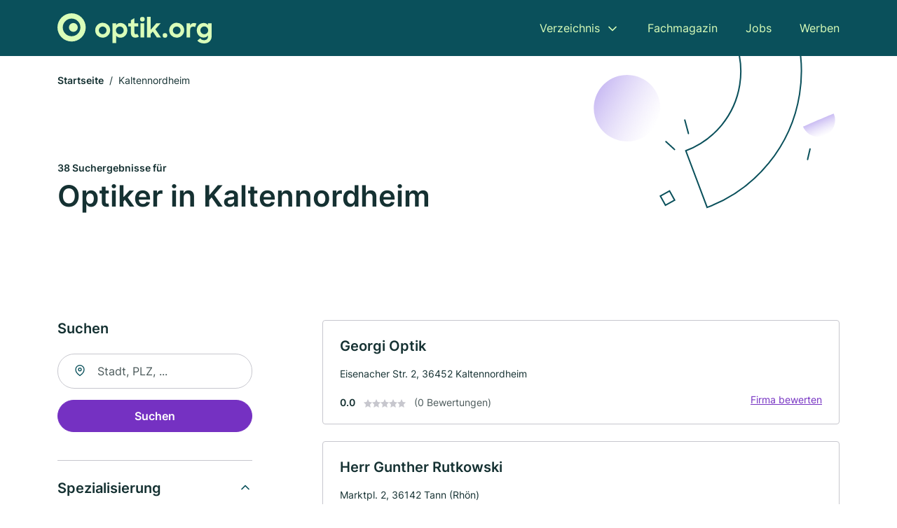

--- FILE ---
content_type: text/html; charset=utf-8
request_url: https://www.optik.org/kaltennordheim
body_size: 9460
content:
<!DOCTYPE html><html lang="de"><head><meta charset="utf-8"><meta http-equiv="X-UA-Compatible" content="IE=edge,chrome=1"><meta name="viewport" content="width=device-width, initial-scale=1, shrink-to-fit=no"><title>✅ Augen-/Optiker in Kaltennordheim► 38 Top Optiker</title><meta name="description" content="Top Optiker und Brillenstudios in Kaltennordheim finden - mit echten Bewertungen ★ Kontakt ☎ und Kartenansicht - günstig und kompetent."><meta name="robots" content="noindex, follow"><link rel="preconnect" href="https://cdn.consentmanager.net"><link rel="preconnect" href="https://cdn.firmenweb.de"><link rel="preconnect" href="https://img.firmenweb.de"><link rel="preconnect" href="https://traffic.firmenweb.de"><link rel="preconnect" href="https://traffic.pages24.io"><meta property="og:type" content="website"><meta property="og:locale" content="de_DE"><meta property="og:title" content="✅ Augen-/Optiker in Kaltennordheim► 38 Top Optiker"><meta property="og:description" content="Top Optiker und Brillenstudios in Kaltennordheim finden - mit echten Bewertungen ★ Kontakt ☎ und Kartenansicht - günstig und kompetent."><meta property="og:site_name" content="✅ Augen-/Optiker in Kaltennordheim► 38 Top Optiker"><meta property="og:url" content=""><meta property="og:image" content=""><meta name="twitter:card" content="summary"><meta name="twitter:site" content="@"><meta name="twitter:title" content="✅ Augen-/Optiker in Kaltennordheim► 38 Top Optiker"><meta name="twitter:description" content="Top Optiker und Brillenstudios in Kaltennordheim finden - mit echten Bewertungen ★ Kontakt ☎ und Kartenansicht - günstig und kompetent."><meta name="twitter:image" content=""><link rel="shortcut icon" href="https://cdn.firmenweb.de/assets/optik.org/favicon.ico" type="image/x-icon"><link rel="stylesheet" type="text/css" href="/css/style-BD3CI2F3.css"></head><body><header class="page-header" role="banner"><div class="container"><nav aria-label="Hauptnavigation"><a class="logo" href="/" aria-label="Zur Startseite von Optik.org" data-dark="https://cdn.firmenweb.de/assets/optik.org/logo.svg" data-light="https://cdn.firmenweb.de/assets/optik.org/logo/secondary.svg"><img src="https://cdn.firmenweb.de/assets/optik.org/logo.svg" alt="Optik.org Logo"></a><ul class="navigate" role="menubar"><li class="dropdown" id="directory-dropdown"><button role="menuitem" aria-haspopup="true" aria-expanded="false" aria-controls="directory-menu">Verzeichnis</button><ul id="directory-menu" role="menu"><li role="none"><a href="/staedte" role="menuitem">Alle Städte</a></li><li role="none"><a href="/deutschland" role="menuitem">Alle Firmen</a></li></ul></li><li role="none"><a href="/magazin" role="menuitem">Fachmagazin</a></li><li role="none"><a href="/jobs" role="menuitem">Jobs</a></li><li role="none"><a href="/werben" role="menuitem">Werben</a></li></ul><div class="search-icon" role="button" tabindex="0" aria-label="Suche öffnen"><svg xmlns="http://www.w3.org/2000/svg" width="18" height="18" viewBox="0 0 24 24" fill="none" stroke="currentColor" stroke-width="2" stroke-linecap="round" stroke-linejoin="round" class="feather feather-search"><circle cx="11" cy="11" r="8"></circle><line x1="21" y1="21" x2="16.65" y2="16.65"></line></svg></div><div class="menu-icon" role="button" tabindex="0" aria-expanded="false" aria-label="Menü öffnen"><span></span></div></nav><div class="mobile-nav"></div><div class="search-nav"><button class="btn-close s-close" tabindex="0" type="button" aria-label="Schließen"><svg xmlns="http://www.w3.org/2000/svg" width="35" height="35" viewBox="0 0 24 24" fill="none" stroke="#0a505b" stroke-width="2" stroke-linecap="round" stroke-linejoin="round" class="feather feather-x"><line x1="18" y1="6" x2="6" y2="18"></line><line x1="6" y1="6" x2="18" y2="18"></line></svg></button><form class="form-search"><div class="select-icon"><svg xmlns="http://www.w3.org/2000/svg" width="16" height="16" viewBox="0 0 24 24" fill="none" stroke="currentColor" stroke-width="2" stroke-linecap="round" stroke-linejoin="round" class="feather feather-search" aria-hidden="true" focusable="false"><circle cx="11" cy="11" r="8"></circle><line x1="21" y1="21" x2="16.65" y2="16.65"></line></svg><label class="visually-hidden" for="keyword-select-layout">Keyword auswählen</label><select class="autocomplete-keywords" id="keyword-select-layout"><option value="rezeptpflichtige-brillen">Rezeptpflichtige Brillen</option><option value="hoerakustik">Hörakustik</option><option value="kontaktlinsen">Kontaktlinsen</option><option value="fotozubehoer">Fotozubehör</option><option value="sonnenbrillen">Sonnenbrillen</option><option value="sehtest">Sehtest</option><option value="schmuck">Schmuck</option><option value="lesebrillen">Lesebrillen</option><option value="sportbrillen">Sportbrillen</option><option value="optiker">Optiker</option><option value="brillenversicherung">Brillenversicherung</option><option value="schutzbrillen">Schutzbrillen</option><option value="lupen">Lupen</option><option value="zelluloid-brillengestelle">Zelluloid Brillengestelle</option><option value="hochzeitsdienstleistungen">Hochzeitsdienstleistungen</option><option value="brillenersatzteile">Brillenersatzteile</option><option value="goldankauf">Goldankauf</option><option value="juwelier">Juwelier</option><option value="uhren">Uhren</option><option value="uhrmacher">Uhrmacher</option></select></div><div class="input-icon"><svg xmlns="http://www.w3.org/2000/svg" width="16" height="16" viewBox="0 0 24 24" fill="none" stroke="currentColor" stroke-width="2" stroke-linecap="round" stroke-linejoin="round" class="feather feather-map-pin" aria-hidden="true" focusable="false"><path d="M21 10c0 7-9 13-9 13s-9-6-9-13a9 9 0 0 1 18 0z"></path><circle cx="12" cy="10" r="3"></circle></svg><label class="visually-hidden" for="location-input-layout">Suche nach Ort</label><input class="autocomplete-locations" id="location-input-layout" type="search" autocorrect="off" autocomplete="off" autocapitalize="off"></div><button type="submit">Suchen</button></form></div></div></header><div class="spacer"></div><main><div class="page-search"><script type="application/ld+json">{"@context":"https://schema.org","@type":"CollectionPage","mainEntity":{"@type":"ItemList","name":"✅ Augen-/Optiker in Kaltennordheim► 38 Top Optiker","itemListElement":[{"@type":"ListItem","position":1,"url":"https://www.optik.org/kaltennordheim/georgi-optik-6618718.html","item":{"@context":"https://schema.org","@type":"Optician","name":"Georgi Optik","url":"https://www.optik.org/kaltennordheim/georgi-optik-6618718.html","address":{"@type":"PostalAddress","streetAddress":"Eisenacher Str. 2","addressLocality":"Kaltennordheim","postalCode":"36452","addressCountry":"Deutschland"},"geo":{"@type":"GeoCoordinates","latitude":50.630268,"longitude":10.15563},"potentialAction":{"@type":"ReviewAction","target":{"@type":"EntryPoint","urlTemplate":"https://www.optik.org/kaltennordheim/georgi-optik-6618718.html#bewertung"}},"sameAs":[],"telephone":"+4936966837688","openingHoursSpecification":[]}},{"@type":"ListItem","position":2,"url":"https://www.optik.org/tann/herr-gunther-rutkowski-aXn2j3.html","item":{"@context":"https://schema.org","@type":"Optician","name":"Herr Gunther Rutkowski","url":"https://www.optik.org/tann/herr-gunther-rutkowski-aXn2j3.html","address":{"@type":"PostalAddress","streetAddress":"Marktpl. 2","addressLocality":"Tann (Rhön)","postalCode":"36142","addressCountry":"Deutschland"},"geo":{"@type":"GeoCoordinates","latitude":50.6420071,"longitude":10.0225113},"potentialAction":{"@type":"ReviewAction","target":{"@type":"EntryPoint","urlTemplate":"https://www.optik.org/tann/herr-gunther-rutkowski-aXn2j3.html#bewertung"}},"sameAs":[],"telephone":"+4966821486","openingHoursSpecification":[]}},{"@type":"ListItem","position":3,"url":"https://www.optik.org/tann/przywara-piotr-aXn2ja.html","item":{"@context":"https://schema.org","@type":"Optician","name":"Przywara Piotr","url":"https://www.optik.org/tann/przywara-piotr-aXn2ja.html","address":{"@type":"PostalAddress","streetAddress":"Marktpl. 2","addressLocality":"Tann (Rhön)","postalCode":"36142","addressCountry":"Deutschland"},"geo":{"@type":"GeoCoordinates","latitude":50.6420071,"longitude":10.0225113},"potentialAction":{"@type":"ReviewAction","target":{"@type":"EntryPoint","urlTemplate":"https://www.optik.org/tann/przywara-piotr-aXn2ja.html#bewertung"}},"sameAs":[],"telephone":"+4966821486","openingHoursSpecification":[]}},{"@type":"ListItem","position":4,"url":"https://www.optik.org/dermbach/kolbe-optik-dermbach-aXn2j2.html","item":{"@context":"https://schema.org","@type":"Optician","name":"Kolbe Optik - Dermbach","url":"https://www.optik.org/dermbach/kolbe-optik-dermbach-aXn2j2.html","address":{"@type":"PostalAddress","streetAddress":"An d. Zehnt 3","addressLocality":"Dermbach","postalCode":"36466","addressCountry":"Deutschland"},"geo":{"@type":"GeoCoordinates","latitude":50.7138839,"longitude":10.1236026},"potentialAction":{"@type":"ReviewAction","target":{"@type":"EntryPoint","urlTemplate":"https://www.optik.org/dermbach/kolbe-optik-dermbach-aXn2j2.html#bewertung"}},"sameAs":[],"telephone":"+493696495059","openingHoursSpecification":[]}},{"@type":"ListItem","position":5,"url":"https://www.optik.org/dermbach/das-brillenzimmer-aXn2ht.html","item":{"@context":"https://schema.org","@type":"Optician","name":"Das Brillenzimmer","url":"https://www.optik.org/dermbach/das-brillenzimmer-aXn2ht.html","address":{"@type":"PostalAddress","streetAddress":"Lengsfelder Str. 2","addressLocality":"Dermbach","postalCode":"36466","addressCountry":"Deutschland"},"geo":{"@type":"GeoCoordinates","latitude":50.7168846,"longitude":10.1201794},"potentialAction":{"@type":"ReviewAction","target":{"@type":"EntryPoint","urlTemplate":"https://www.optik.org/dermbach/das-brillenzimmer-aXn2ht.html#bewertung"}},"sameAs":[],"telephone":"+4936964860761","openingHoursSpecification":[]}},{"@type":"ListItem","position":6,"url":"https://www.optik.org/dermbach/kolbe-optik-6477806.html","item":{"@context":"https://schema.org","@type":"Optician","name":"Kolbe Optik","url":"https://www.optik.org/dermbach/kolbe-optik-6477806.html","address":{"@type":"PostalAddress","streetAddress":"Verwaltungsgemeinschaft, Geisaer Str. 20","addressLocality":"Dermbach","postalCode":"36466","addressCountry":"Deutschland"},"geo":{"@type":"GeoCoordinates","latitude":50.7184951,"longitude":10.11627},"potentialAction":{"@type":"ReviewAction","target":{"@type":"EntryPoint","urlTemplate":"https://www.optik.org/dermbach/kolbe-optik-6477806.html#bewertung"}},"sameAs":[],"telephone":"+493696495059","openingHoursSpecification":[]}},{"@type":"ListItem","position":7,"url":"https://www.optik.org/meiningen/aifotec-fiberoptics-gmbh-883694.html","item":{"@context":"https://schema.org","@type":"Optician","name":"Aifotec AG","url":"https://www.optik.org/meiningen/aifotec-fiberoptics-gmbh-883694.html","address":{"@type":"PostalAddress","streetAddress":"Herpfer Str. 40","addressLocality":"Meiningen","postalCode":"98617","addressCountry":"Deutschland"},"geo":{"@type":"GeoCoordinates","latitude":50.56191,"longitude":10.36726},"potentialAction":{"@type":"ReviewAction","target":{"@type":"EntryPoint","urlTemplate":"https://www.optik.org/meiningen/aifotec-fiberoptics-gmbh-883694.html#bewertung"}},"sameAs":[],"telephone":"+4936938813180","faxNumber":"+4936938813176","openingHoursSpecification":[]}},{"@type":"ListItem","position":8,"url":"https://www.optik.org/buttlar/sedelmayr-optik-und-akustik-gmbh-aXn2j4.html","item":{"@context":"https://schema.org","@type":"Optician","name":"Sedelmayr Optik und Akustik GmbH","url":"https://www.optik.org/buttlar/sedelmayr-optik-und-akustik-gmbh-aXn2j4.html","address":{"@type":"PostalAddress","streetAddress":"Rhönstraße 14","addressLocality":"Geisa","postalCode":"36419","addressCountry":"Deutschland"},"geo":{"@type":"GeoCoordinates","latitude":50.7150493,"longitude":9.9562295},"potentialAction":{"@type":"ReviewAction","target":{"@type":"EntryPoint","urlTemplate":"https://www.optik.org/buttlar/sedelmayr-optik-und-akustik-gmbh-aXn2j4.html#bewertung"}},"sameAs":[],"telephone":"+493696770730","openingHoursSpecification":[]}},{"@type":"ListItem","position":9,"url":"https://www.optik.org/breitungen-werra/optik-rudolph-aXn2hv.html","item":{"@context":"https://schema.org","@type":"Optician","name":"Optik Rudolph","url":"https://www.optik.org/breitungen-werra/optik-rudolph-aXn2hv.html","address":{"@type":"PostalAddress","streetAddress":"Zur Werra 3","addressLocality":"Breitungen/Werra","postalCode":"98597","addressCountry":"Deutschland"},"geo":{"@type":"GeoCoordinates","latitude":50.7585284,"longitude":10.3296315},"potentialAction":{"@type":"ReviewAction","target":{"@type":"EntryPoint","urlTemplate":"https://www.optik.org/breitungen-werra/optik-rudolph-aXn2hv.html#bewertung"}},"sameAs":[],"telephone":"+493684887635","openingHoursSpecification":[]}},{"@type":"ListItem","position":10,"url":"https://www.optik.org/breitungen-werra/thomas-rudolph-5013042.html","item":{"@context":"https://schema.org","@type":"Optician","name":"Thomas Rudoph","url":"https://www.optik.org/breitungen-werra/thomas-rudolph-5013042.html","address":{"@type":"PostalAddress","streetAddress":"Zur Werra 3","addressLocality":"Breitungen","postalCode":"98597","addressCountry":"Deutschland"},"geo":{"@type":"GeoCoordinates","latitude":50.7587411,"longitude":10.3300516},"potentialAction":{"@type":"ReviewAction","target":{"@type":"EntryPoint","urlTemplate":"https://www.optik.org/breitungen-werra/thomas-rudolph-5013042.html#bewertung"}},"sameAs":[],"telephone":"+493684887635","openingHoursSpecification":[]}},{"@type":"ListItem","position":11,"url":"https://www.optik.org/breitungen-werra/augenoptik-heerd-aXn2hp.html","item":{"@context":"https://schema.org","@type":"Optician","name":"Augenoptik Heerd","url":"https://www.optik.org/breitungen-werra/augenoptik-heerd-aXn2hp.html","address":{"@type":"PostalAddress","streetAddress":"Petersberger Str. 7","addressLocality":"Breitungen/Werra","postalCode":"98597","addressCountry":"Deutschland"},"geo":{"@type":"GeoCoordinates","latitude":50.75837809999999,"longitude":10.3310874},"potentialAction":{"@type":"ReviewAction","target":{"@type":"EntryPoint","urlTemplate":"https://www.optik.org/breitungen-werra/augenoptik-heerd-aXn2hp.html#bewertung"}},"sameAs":[],"telephone":"+4936848405040","openingHoursSpecification":[]}},{"@type":"ListItem","position":12,"url":"https://www.optik.org/meiningen/frau-jutta-coburger-3600805.html","item":{"@context":"https://schema.org","@type":"Optician","name":"Frau Jutta Coburger","url":"https://www.optik.org/meiningen/frau-jutta-coburger-3600805.html","address":{"@type":"PostalAddress","streetAddress":"Ernestinerstraße 28","addressLocality":"Meiningen","postalCode":"98617","addressCountry":"Deutschland"},"geo":{"@type":"GeoCoordinates","latitude":50.5683818,"longitude":10.413521},"potentialAction":{"@type":"ReviewAction","target":{"@type":"EntryPoint","urlTemplate":"https://www.optik.org/meiningen/frau-jutta-coburger-3600805.html#bewertung"}},"sameAs":[],"telephone":"+49369342971","faxNumber":"+493693881580","openingHoursSpecification":[]}},{"@type":"ListItem","position":13,"url":"https://www.optik.org/meiningen/gabriele-pittorf-5871648.html","item":{"@context":"https://schema.org","@type":"Optician","name":"Gabriele Pittorf","url":"https://www.optik.org/meiningen/gabriele-pittorf-5871648.html","address":{"@type":"PostalAddress","streetAddress":"Schlundgasse 5","addressLocality":"Meiningen","postalCode":"98617","addressCountry":"Deutschland"},"geo":{"@type":"GeoCoordinates","latitude":50.567722747253,"longitude":10.414192648807},"potentialAction":{"@type":"ReviewAction","target":{"@type":"EntryPoint","urlTemplate":"https://www.optik.org/meiningen/gabriele-pittorf-5871648.html#bewertung"}},"sameAs":[],"telephone":"03693/503301","faxNumber":"03693/503301","openingHoursSpecification":[]}},{"@type":"ListItem","position":14,"url":"https://www.optik.org/meiningen/josef-wollbach-kg-1413829.html","item":{"@context":"https://schema.org","@type":"Optician","name":"Wollbach-Optik e. K.","url":"https://www.optik.org/meiningen/josef-wollbach-kg-1413829.html","address":{"@type":"PostalAddress","streetAddress":"Luisenstr. 5","addressLocality":"Meiningen","postalCode":"98617","addressCountry":"Deutschland"},"geo":{"@type":"GeoCoordinates","latitude":50.56829892142,"longitude":10.414584179142},"potentialAction":{"@type":"ReviewAction","target":{"@type":"EntryPoint","urlTemplate":"https://www.optik.org/meiningen/josef-wollbach-kg-1413829.html#bewertung"}},"sameAs":[],"telephone":"+493693471346","faxNumber":"+493693931833","openingHoursSpecification":[],"hasOfferCatalog":{"@type":"OfferCatalog","name":"Wollbach-Optik e. K.","itemListElement":[{"@type":"Offer","itemOffered":{"@type":"Service","name":"Schmuck","identifier":"schmuck"}}]}}},{"@type":"ListItem","position":15,"url":"https://www.optik.org/belrieth/geyer-aktiv-gut-guenstig-sehen-meiningen-aXn2hD.html","item":{"@context":"https://schema.org","@type":"Optician","name":"Geyer Aktiv - gut + günstig sehen (Meiningen)","url":"https://www.optik.org/belrieth/geyer-aktiv-gut-guenstig-sehen-meiningen-aXn2hD.html","address":{"@type":"PostalAddress","streetAddress":"Georgstraße 14","addressLocality":"Meiningen","postalCode":"98617","addressCountry":"Deutschland"},"geo":{"@type":"GeoCoordinates","latitude":50.5694022,"longitude":10.415415},"potentialAction":{"@type":"ReviewAction","target":{"@type":"EntryPoint","urlTemplate":"https://www.optik.org/belrieth/geyer-aktiv-gut-guenstig-sehen-meiningen-aXn2hD.html#bewertung"}},"sameAs":[],"telephone":"+4936939739211","openingHoursSpecification":[]}},{"@type":"ListItem","position":16,"url":"https://www.optik.org/belrieth/fielmann-ihr-optiker-aXn2hs.html","item":{"@context":"https://schema.org","@type":"Optician","name":"Fielmann – Ihr Optiker","url":"https://www.optik.org/belrieth/fielmann-ihr-optiker-aXn2hs.html","address":{"@type":"PostalAddress","streetAddress":"Georgstraße 24","addressLocality":"Meiningen","postalCode":"98617","addressCountry":"Deutschland"},"geo":{"@type":"GeoCoordinates","latitude":50.56897799999999,"longitude":10.4152893},"potentialAction":{"@type":"ReviewAction","target":{"@type":"EntryPoint","urlTemplate":"https://www.optik.org/belrieth/fielmann-ihr-optiker-aXn2hs.html#bewertung"}},"sameAs":[],"telephone":"+493693885870","openingHoursSpecification":[]}},{"@type":"ListItem","position":17,"url":"https://www.optik.org/meiningen/fielmann-ag-coohg-1208607.html","item":{"@context":"https://schema.org","@type":"Optician","name":"Fielmann AG & Co.OHG","url":"https://www.optik.org/meiningen/fielmann-ag-coohg-1208607.html","address":{"@type":"PostalAddress","streetAddress":"Georgstr. 24","addressLocality":"Meiningen","postalCode":"98617","addressCountry":"Deutschland"},"geo":{"@type":"GeoCoordinates","latitude":50.569002611253,"longitude":10.415324232554},"potentialAction":{"@type":"ReviewAction","target":{"@type":"EntryPoint","urlTemplate":"https://www.optik.org/meiningen/fielmann-ag-coohg-1208607.html#bewertung"}},"sameAs":[],"telephone":"+49369388587","openingHoursSpecification":[]}},{"@type":"ListItem","position":18,"url":"https://www.optik.org/belrieth/apollo-optik-meiningen-markt-aXn2hq.html","item":{"@context":"https://schema.org","@type":"Optician","name":"Apollo-Optik - Meiningen - Markt","url":"https://www.optik.org/belrieth/apollo-optik-meiningen-markt-aXn2hq.html","address":{"@type":"PostalAddress","streetAddress":"Markt 1c","addressLocality":"Meiningen","postalCode":"98617","addressCountry":"Deutschland"},"geo":{"@type":"GeoCoordinates","latitude":50.5677464,"longitude":10.4147002},"potentialAction":{"@type":"ReviewAction","target":{"@type":"EntryPoint","urlTemplate":"https://www.optik.org/belrieth/apollo-optik-meiningen-markt-aXn2hq.html#bewertung"}},"sameAs":[],"telephone":"+4936935017147","openingHoursSpecification":[]}},{"@type":"ListItem","position":19,"url":"https://www.optik.org/belrieth/optik-rudolph-aXn2hr.html","item":{"@context":"https://schema.org","@type":"Optician","name":"Optik Rudolph","url":"https://www.optik.org/belrieth/optik-rudolph-aXn2hr.html","address":{"@type":"PostalAddress","streetAddress":"Georgstraße 17A","addressLocality":"Meiningen","postalCode":"98617","addressCountry":"Deutschland"},"geo":{"@type":"GeoCoordinates","latitude":50.5694779,"longitude":10.4157392},"potentialAction":{"@type":"ReviewAction","target":{"@type":"EntryPoint","urlTemplate":"https://www.optik.org/belrieth/optik-rudolph-aXn2hr.html#bewertung"}},"sameAs":[],"telephone":"+493693502697","openingHoursSpecification":[]}},{"@type":"ListItem","position":20,"url":"https://www.optik.org/meiningen/hoergeraete-moeckel-gmbh-2084662.html","item":{"@context":"https://schema.org","@type":"Optician","name":"HÖRGERÄTE MÖCKEL GmbH","url":"https://www.optik.org/meiningen/hoergeraete-moeckel-gmbh-2084662.html","address":{"@type":"PostalAddress","streetAddress":"Wettiner Str. 3","addressLocality":"Meiningen","postalCode":"98617","addressCountry":"Deutschland"},"geo":{"@type":"GeoCoordinates","latitude":50.569439030631,"longitude":10.417206791943},"potentialAction":{"@type":"ReviewAction","target":{"@type":"EntryPoint","urlTemplate":"https://www.optik.org/meiningen/hoergeraete-moeckel-gmbh-2084662.html#bewertung"}},"sameAs":[],"telephone":"+49369388240","faxNumber":"+493693882416","openingHoursSpecification":[],"hasOfferCatalog":{"@type":"OfferCatalog","name":"HÖRGERÄTE MÖCKEL GmbH","itemListElement":[{"@type":"Offer","itemOffered":{"@type":"Service","name":"Hörakustik","identifier":"hoerakustik"}}]}}}]}}</script><header><div class="container"><div class="decorative-svg" aria-hidden="true"><svg xmlns="http://www.w3.org/2000/svg" width="348" height="220"><defs><linearGradient id="b" x1=".5" x2=".5" y2="1" gradientUnits="objectBoundingBox"><stop offset="0" stop-color="#cabcf3"/><stop offset="1" stop-color="#fff" stop-opacity=".604"/></linearGradient><clipPath id="a"><path data-name="Rectangle 3310" transform="translate(798 80)" fill="none" stroke="#707070" d="M0 0h348v220H0z"/></clipPath></defs><g data-name="Mask Group 14359" transform="translate(-798 -80)" clip-path="url(#a)"><g data-name="Group 22423" transform="rotate(165.02 874.682 272.94)"><path data-name="Path 15020" d="M47.622 16.8a23.657 23.657 0 0 1-23.811 23.807C9.759 40.411 0 29.872 0 16.8c1.19-.106 47.473-.431 47.622 0Z" transform="rotate(172 307.555 182.771)" fill="url(#b)"/><path data-name="Line 817" fill="none" stroke="#0a505b" stroke-linecap="round" stroke-linejoin="round" stroke-width="2" d="m795.764 356.904-.053-19.918"/><path data-name="Line 818" fill="none" stroke="#0a505b" stroke-linecap="round" stroke-linejoin="round" stroke-width="2" d="m829.784 334.186-8.987-14.086"/><path data-name="Line 822" fill="none" stroke="#0a505b" stroke-linecap="round" stroke-linejoin="round" stroke-width="2" d="m633.804 270.827 7.276-13.579"/><path data-name="Path 15022" d="M628.065 350.2a207.307 207.307 0 0 0 22.517 207.394l69.559-51.25a121 121 0 0 1 85.573-192.2l-8.458-85.986A207.307 207.307 0 0 0 628.066 350.2" fill="none" stroke="#0a505b" stroke-width="2"/><g data-name="Rectangle 2717" fill="none" stroke="#0a505b" stroke-width="2"><path stroke="none" d="m858.727 261.827-16.495 4.113-4.113-16.495 16.495-4.113z"/><path d="m857.515 261.099-14.555 3.628-3.628-14.554 14.554-3.629z"/></g><circle data-name="Ellipse 374" cx="47.498" cy="47.498" r="47.498" transform="rotate(135 387.366 391.581)" fill="url(#b)"/></g></g></svg>
</div><nav aria-label="Brotkrumen"><ol class="breadcrumb"><li class="breadcrumb-item"><a href="https://www.optik.org">Startseite</a></li><li class="breadcrumb-item active" aria-current="page">Kaltennordheim</li></ol></nav><script type="application/ld+json">{
    "@context": "https://schema.org",
    "@type": "BreadcrumbList",
    "itemListElement": [{"@type":"ListItem","position":1,"name":"Startseite","item":"https://www.optik.org"},{"@type":"ListItem","position":2,"name":"Kaltennordheim","item":"https://www.optik.org/kaltennordheim"}]
}</script><h1><small>38 Suchergebnisse für </small><br>Optiker in Kaltennordheim</h1><div class="callout-sm-mobile"></div></div></header><div class="filter-spec-mobile"></div><div class="container"><div class="search-results"><aside class="filters" role="complementary" aria-label="Filteroptionen"><div class="filter"><h2 class="h4 title">Suchen</h2><form class="form-search"><div class="input-icon"><svg xmlns="http://www.w3.org/2000/svg" width="16" height="16" viewBox="0 0 24 24" fill="none" stroke="currentColor" stroke-width="2" stroke-linecap="round" stroke-linejoin="round" class="feather feather-map-pin" aria-hidden="true" focusable="false"><path d="M21 10c0 7-9 13-9 13s-9-6-9-13a9 9 0 0 1 18 0z"></path><circle cx="12" cy="10" r="3"></circle></svg><label class="visually-hidden" for="location-input">Suche nach Ort</label><input class="autocomplete-locations" id="location-input" type="search" name="city" autocorrect="off" autocomplete="off" autocapitalize="off"></div><button class="btn btn-primary" type="submit">Suchen</button></form></div><div class="filter"><button class="expand" type="button" aria-controls="keywords-filters-panel" aria-expanded="true">Spezialisierung</button><div class="filter-spec" id="keywords-filters-panel"><ul><li><a href="/hoerakustik-in-kaltennordheim">Hörakustik (2)</a></li><li><a href="/schmuck-in-kaltennordheim">Schmuck (1)</a></li></ul></div></div><div class="filter"><button class="expand" type="button" aria-controls="location-filters-panel" aria-expanded="true">In der Nähe</button><div class="filter-city" id="location-filters-panel"><ul><li><a href="/belrieth">Belrieth (7)</a></li><li><a href="/meiningen">Meiningen (6)</a></li><li><a href="/bad-salzungen">Bad Salzungen (5)</a></li><li><a href="/schmalkalden">Schmalkalden (4)</a></li><li><a href="/breitungen-werra">Breitungen/Werra (3)</a></li><li><a href="/dermbach">Dermbach (3)</a></li><li><a href="/ostheim-vor-der-rhoen">Ostheim vor der Rhön (2)</a></li><li><a href="/mellrichstadt">Mellrichstadt (2)</a></li><li><a href="/tann">Tann (Rhön) (2)</a></li><li><a href="/vacha">Vacha (1)</a></li></ul></div></div></aside><section class="results" aria-label="Suchergebnisse"><div class="profiles"><article class="profile" tabindex="0" onclick="location.href='/kaltennordheim/georgi-optik-6618718.html'" onkeydown="if(event.key === 'Enter' || event.key === ' ') {location.href='/kaltennordheim/georgi-optik-6618718.html'}" role="link"><h2 class="name">Georgi Optik</h2><p class="services"></p><address class="address">Eisenacher Str. 2,  36452 Kaltennordheim</address><div class="rating"><strong class="avg">0.0</strong><div class="ratingstars"><span aria-hidden="true"><svg xmlns="http://www.w3.org/2000/svg" width="12" height="11.412" viewBox="0 0 12 11.412"><path id="star" d="M8,2,9.854,5.756,14,6.362,11,9.284l.708,4.128L8,11.462l-3.708,1.95L5,9.284,2,6.362l4.146-.606Z" transform="translate(-2 -2)" fill="#c7c7ce"/></svg></span><span aria-hidden="true"><svg xmlns="http://www.w3.org/2000/svg" width="12" height="11.412" viewBox="0 0 12 11.412"><path id="star" d="M8,2,9.854,5.756,14,6.362,11,9.284l.708,4.128L8,11.462l-3.708,1.95L5,9.284,2,6.362l4.146-.606Z" transform="translate(-2 -2)" fill="#c7c7ce"/></svg></span><span aria-hidden="true"><svg xmlns="http://www.w3.org/2000/svg" width="12" height="11.412" viewBox="0 0 12 11.412"><path id="star" d="M8,2,9.854,5.756,14,6.362,11,9.284l.708,4.128L8,11.462l-3.708,1.95L5,9.284,2,6.362l4.146-.606Z" transform="translate(-2 -2)" fill="#c7c7ce"/></svg></span><span aria-hidden="true"><svg xmlns="http://www.w3.org/2000/svg" width="12" height="11.412" viewBox="0 0 12 11.412"><path id="star" d="M8,2,9.854,5.756,14,6.362,11,9.284l.708,4.128L8,11.462l-3.708,1.95L5,9.284,2,6.362l4.146-.606Z" transform="translate(-2 -2)" fill="#c7c7ce"/></svg></span><span aria-hidden="true"><svg xmlns="http://www.w3.org/2000/svg" width="12" height="11.412" viewBox="0 0 12 11.412"><path id="star" d="M8,2,9.854,5.756,14,6.362,11,9.284l.708,4.128L8,11.462l-3.708,1.95L5,9.284,2,6.362l4.146-.606Z" transform="translate(-2 -2)" fill="#c7c7ce"/></svg></span></div><small class="num">(0 Bewertungen)</small><a class="cta" href="/kaltennordheim/georgi-optik-6618718.html#bewertung">Firma bewerten</a></div></article><article class="profile" tabindex="0" onclick="location.href='/tann/herr-gunther-rutkowski-aXn2j3.html'" onkeydown="if(event.key === 'Enter' || event.key === ' ') {location.href='/tann/herr-gunther-rutkowski-aXn2j3.html'}" role="link"><h2 class="name">Herr Gunther Rutkowski</h2><p class="services"></p><address class="address">Marktpl. 2,  36142 Tann (Rhön)</address><div class="rating"><strong class="avg">0.0</strong><div class="ratingstars"><span aria-hidden="true"><svg xmlns="http://www.w3.org/2000/svg" width="12" height="11.412" viewBox="0 0 12 11.412"><path id="star" d="M8,2,9.854,5.756,14,6.362,11,9.284l.708,4.128L8,11.462l-3.708,1.95L5,9.284,2,6.362l4.146-.606Z" transform="translate(-2 -2)" fill="#c7c7ce"/></svg></span><span aria-hidden="true"><svg xmlns="http://www.w3.org/2000/svg" width="12" height="11.412" viewBox="0 0 12 11.412"><path id="star" d="M8,2,9.854,5.756,14,6.362,11,9.284l.708,4.128L8,11.462l-3.708,1.95L5,9.284,2,6.362l4.146-.606Z" transform="translate(-2 -2)" fill="#c7c7ce"/></svg></span><span aria-hidden="true"><svg xmlns="http://www.w3.org/2000/svg" width="12" height="11.412" viewBox="0 0 12 11.412"><path id="star" d="M8,2,9.854,5.756,14,6.362,11,9.284l.708,4.128L8,11.462l-3.708,1.95L5,9.284,2,6.362l4.146-.606Z" transform="translate(-2 -2)" fill="#c7c7ce"/></svg></span><span aria-hidden="true"><svg xmlns="http://www.w3.org/2000/svg" width="12" height="11.412" viewBox="0 0 12 11.412"><path id="star" d="M8,2,9.854,5.756,14,6.362,11,9.284l.708,4.128L8,11.462l-3.708,1.95L5,9.284,2,6.362l4.146-.606Z" transform="translate(-2 -2)" fill="#c7c7ce"/></svg></span><span aria-hidden="true"><svg xmlns="http://www.w3.org/2000/svg" width="12" height="11.412" viewBox="0 0 12 11.412"><path id="star" d="M8,2,9.854,5.756,14,6.362,11,9.284l.708,4.128L8,11.462l-3.708,1.95L5,9.284,2,6.362l4.146-.606Z" transform="translate(-2 -2)" fill="#c7c7ce"/></svg></span></div><small class="num">(0 Bewertungen)</small><a class="cta" href="/tann/herr-gunther-rutkowski-aXn2j3.html#bewertung">Firma bewerten</a></div></article><article class="profile" tabindex="0" onclick="location.href='/tann/przywara-piotr-aXn2ja.html'" onkeydown="if(event.key === 'Enter' || event.key === ' ') {location.href='/tann/przywara-piotr-aXn2ja.html'}" role="link"><h2 class="name">Przywara Piotr</h2><p class="services"></p><address class="address">Marktpl. 2,  36142 Tann (Rhön)</address><div class="rating"><strong class="avg">0.0</strong><div class="ratingstars"><span aria-hidden="true"><svg xmlns="http://www.w3.org/2000/svg" width="12" height="11.412" viewBox="0 0 12 11.412"><path id="star" d="M8,2,9.854,5.756,14,6.362,11,9.284l.708,4.128L8,11.462l-3.708,1.95L5,9.284,2,6.362l4.146-.606Z" transform="translate(-2 -2)" fill="#c7c7ce"/></svg></span><span aria-hidden="true"><svg xmlns="http://www.w3.org/2000/svg" width="12" height="11.412" viewBox="0 0 12 11.412"><path id="star" d="M8,2,9.854,5.756,14,6.362,11,9.284l.708,4.128L8,11.462l-3.708,1.95L5,9.284,2,6.362l4.146-.606Z" transform="translate(-2 -2)" fill="#c7c7ce"/></svg></span><span aria-hidden="true"><svg xmlns="http://www.w3.org/2000/svg" width="12" height="11.412" viewBox="0 0 12 11.412"><path id="star" d="M8,2,9.854,5.756,14,6.362,11,9.284l.708,4.128L8,11.462l-3.708,1.95L5,9.284,2,6.362l4.146-.606Z" transform="translate(-2 -2)" fill="#c7c7ce"/></svg></span><span aria-hidden="true"><svg xmlns="http://www.w3.org/2000/svg" width="12" height="11.412" viewBox="0 0 12 11.412"><path id="star" d="M8,2,9.854,5.756,14,6.362,11,9.284l.708,4.128L8,11.462l-3.708,1.95L5,9.284,2,6.362l4.146-.606Z" transform="translate(-2 -2)" fill="#c7c7ce"/></svg></span><span aria-hidden="true"><svg xmlns="http://www.w3.org/2000/svg" width="12" height="11.412" viewBox="0 0 12 11.412"><path id="star" d="M8,2,9.854,5.756,14,6.362,11,9.284l.708,4.128L8,11.462l-3.708,1.95L5,9.284,2,6.362l4.146-.606Z" transform="translate(-2 -2)" fill="#c7c7ce"/></svg></span></div><small class="num">(0 Bewertungen)</small><a class="cta" href="/tann/przywara-piotr-aXn2ja.html#bewertung">Firma bewerten</a></div></article><div id="afs_inline"></div><article class="profile" tabindex="0" onclick="location.href='/dermbach/kolbe-optik-dermbach-aXn2j2.html'" onkeydown="if(event.key === 'Enter' || event.key === ' ') {location.href='/dermbach/kolbe-optik-dermbach-aXn2j2.html'}" role="link"><h2 class="name">Kolbe Optik - Dermbach</h2><p class="services"></p><address class="address">An d. Zehnt 3,  36466 Dermbach</address><div class="rating"><strong class="avg">0.0</strong><div class="ratingstars"><span aria-hidden="true"><svg xmlns="http://www.w3.org/2000/svg" width="12" height="11.412" viewBox="0 0 12 11.412"><path id="star" d="M8,2,9.854,5.756,14,6.362,11,9.284l.708,4.128L8,11.462l-3.708,1.95L5,9.284,2,6.362l4.146-.606Z" transform="translate(-2 -2)" fill="#c7c7ce"/></svg></span><span aria-hidden="true"><svg xmlns="http://www.w3.org/2000/svg" width="12" height="11.412" viewBox="0 0 12 11.412"><path id="star" d="M8,2,9.854,5.756,14,6.362,11,9.284l.708,4.128L8,11.462l-3.708,1.95L5,9.284,2,6.362l4.146-.606Z" transform="translate(-2 -2)" fill="#c7c7ce"/></svg></span><span aria-hidden="true"><svg xmlns="http://www.w3.org/2000/svg" width="12" height="11.412" viewBox="0 0 12 11.412"><path id="star" d="M8,2,9.854,5.756,14,6.362,11,9.284l.708,4.128L8,11.462l-3.708,1.95L5,9.284,2,6.362l4.146-.606Z" transform="translate(-2 -2)" fill="#c7c7ce"/></svg></span><span aria-hidden="true"><svg xmlns="http://www.w3.org/2000/svg" width="12" height="11.412" viewBox="0 0 12 11.412"><path id="star" d="M8,2,9.854,5.756,14,6.362,11,9.284l.708,4.128L8,11.462l-3.708,1.95L5,9.284,2,6.362l4.146-.606Z" transform="translate(-2 -2)" fill="#c7c7ce"/></svg></span><span aria-hidden="true"><svg xmlns="http://www.w3.org/2000/svg" width="12" height="11.412" viewBox="0 0 12 11.412"><path id="star" d="M8,2,9.854,5.756,14,6.362,11,9.284l.708,4.128L8,11.462l-3.708,1.95L5,9.284,2,6.362l4.146-.606Z" transform="translate(-2 -2)" fill="#c7c7ce"/></svg></span></div><small class="num">(0 Bewertungen)</small><a class="cta" href="/dermbach/kolbe-optik-dermbach-aXn2j2.html#bewertung">Firma bewerten</a></div></article><article class="profile" tabindex="0" onclick="location.href='/dermbach/das-brillenzimmer-aXn2ht.html'" onkeydown="if(event.key === 'Enter' || event.key === ' ') {location.href='/dermbach/das-brillenzimmer-aXn2ht.html'}" role="link"><h2 class="name">Das Brillenzimmer</h2><p class="services"></p><address class="address">Lengsfelder Str. 2,  36466 Dermbach</address><div class="rating"><strong class="avg">0.0</strong><div class="ratingstars"><span aria-hidden="true"><svg xmlns="http://www.w3.org/2000/svg" width="12" height="11.412" viewBox="0 0 12 11.412"><path id="star" d="M8,2,9.854,5.756,14,6.362,11,9.284l.708,4.128L8,11.462l-3.708,1.95L5,9.284,2,6.362l4.146-.606Z" transform="translate(-2 -2)" fill="#c7c7ce"/></svg></span><span aria-hidden="true"><svg xmlns="http://www.w3.org/2000/svg" width="12" height="11.412" viewBox="0 0 12 11.412"><path id="star" d="M8,2,9.854,5.756,14,6.362,11,9.284l.708,4.128L8,11.462l-3.708,1.95L5,9.284,2,6.362l4.146-.606Z" transform="translate(-2 -2)" fill="#c7c7ce"/></svg></span><span aria-hidden="true"><svg xmlns="http://www.w3.org/2000/svg" width="12" height="11.412" viewBox="0 0 12 11.412"><path id="star" d="M8,2,9.854,5.756,14,6.362,11,9.284l.708,4.128L8,11.462l-3.708,1.95L5,9.284,2,6.362l4.146-.606Z" transform="translate(-2 -2)" fill="#c7c7ce"/></svg></span><span aria-hidden="true"><svg xmlns="http://www.w3.org/2000/svg" width="12" height="11.412" viewBox="0 0 12 11.412"><path id="star" d="M8,2,9.854,5.756,14,6.362,11,9.284l.708,4.128L8,11.462l-3.708,1.95L5,9.284,2,6.362l4.146-.606Z" transform="translate(-2 -2)" fill="#c7c7ce"/></svg></span><span aria-hidden="true"><svg xmlns="http://www.w3.org/2000/svg" width="12" height="11.412" viewBox="0 0 12 11.412"><path id="star" d="M8,2,9.854,5.756,14,6.362,11,9.284l.708,4.128L8,11.462l-3.708,1.95L5,9.284,2,6.362l4.146-.606Z" transform="translate(-2 -2)" fill="#c7c7ce"/></svg></span></div><small class="num">(0 Bewertungen)</small><a class="cta" href="/dermbach/das-brillenzimmer-aXn2ht.html#bewertung">Firma bewerten</a></div></article><article class="profile" tabindex="0" onclick="location.href='/dermbach/kolbe-optik-6477806.html'" onkeydown="if(event.key === 'Enter' || event.key === ' ') {location.href='/dermbach/kolbe-optik-6477806.html'}" role="link"><h2 class="name">Kolbe Optik</h2><p class="services"></p><address class="address">Verwaltungsgemeinschaft, Geisaer Str. 20,  36466 Dermbach</address><div class="rating"><strong class="avg">0.0</strong><div class="ratingstars"><span aria-hidden="true"><svg xmlns="http://www.w3.org/2000/svg" width="12" height="11.412" viewBox="0 0 12 11.412"><path id="star" d="M8,2,9.854,5.756,14,6.362,11,9.284l.708,4.128L8,11.462l-3.708,1.95L5,9.284,2,6.362l4.146-.606Z" transform="translate(-2 -2)" fill="#c7c7ce"/></svg></span><span aria-hidden="true"><svg xmlns="http://www.w3.org/2000/svg" width="12" height="11.412" viewBox="0 0 12 11.412"><path id="star" d="M8,2,9.854,5.756,14,6.362,11,9.284l.708,4.128L8,11.462l-3.708,1.95L5,9.284,2,6.362l4.146-.606Z" transform="translate(-2 -2)" fill="#c7c7ce"/></svg></span><span aria-hidden="true"><svg xmlns="http://www.w3.org/2000/svg" width="12" height="11.412" viewBox="0 0 12 11.412"><path id="star" d="M8,2,9.854,5.756,14,6.362,11,9.284l.708,4.128L8,11.462l-3.708,1.95L5,9.284,2,6.362l4.146-.606Z" transform="translate(-2 -2)" fill="#c7c7ce"/></svg></span><span aria-hidden="true"><svg xmlns="http://www.w3.org/2000/svg" width="12" height="11.412" viewBox="0 0 12 11.412"><path id="star" d="M8,2,9.854,5.756,14,6.362,11,9.284l.708,4.128L8,11.462l-3.708,1.95L5,9.284,2,6.362l4.146-.606Z" transform="translate(-2 -2)" fill="#c7c7ce"/></svg></span><span aria-hidden="true"><svg xmlns="http://www.w3.org/2000/svg" width="12" height="11.412" viewBox="0 0 12 11.412"><path id="star" d="M8,2,9.854,5.756,14,6.362,11,9.284l.708,4.128L8,11.462l-3.708,1.95L5,9.284,2,6.362l4.146-.606Z" transform="translate(-2 -2)" fill="#c7c7ce"/></svg></span></div><small class="num">(0 Bewertungen)</small><a class="cta" href="/dermbach/kolbe-optik-6477806.html#bewertung">Firma bewerten</a></div></article><article class="profile" tabindex="0" onclick="location.href='/meiningen/aifotec-fiberoptics-gmbh-883694.html'" onkeydown="if(event.key === 'Enter' || event.key === ' ') {location.href='/meiningen/aifotec-fiberoptics-gmbh-883694.html'}" role="link"><h2 class="name">Aifotec AG</h2><p class="services"></p><address class="address">Herpfer Str. 40,  98617 Meiningen</address><div class="rating"><strong class="avg">0.0</strong><div class="ratingstars"><span aria-hidden="true"><svg xmlns="http://www.w3.org/2000/svg" width="12" height="11.412" viewBox="0 0 12 11.412"><path id="star" d="M8,2,9.854,5.756,14,6.362,11,9.284l.708,4.128L8,11.462l-3.708,1.95L5,9.284,2,6.362l4.146-.606Z" transform="translate(-2 -2)" fill="#c7c7ce"/></svg></span><span aria-hidden="true"><svg xmlns="http://www.w3.org/2000/svg" width="12" height="11.412" viewBox="0 0 12 11.412"><path id="star" d="M8,2,9.854,5.756,14,6.362,11,9.284l.708,4.128L8,11.462l-3.708,1.95L5,9.284,2,6.362l4.146-.606Z" transform="translate(-2 -2)" fill="#c7c7ce"/></svg></span><span aria-hidden="true"><svg xmlns="http://www.w3.org/2000/svg" width="12" height="11.412" viewBox="0 0 12 11.412"><path id="star" d="M8,2,9.854,5.756,14,6.362,11,9.284l.708,4.128L8,11.462l-3.708,1.95L5,9.284,2,6.362l4.146-.606Z" transform="translate(-2 -2)" fill="#c7c7ce"/></svg></span><span aria-hidden="true"><svg xmlns="http://www.w3.org/2000/svg" width="12" height="11.412" viewBox="0 0 12 11.412"><path id="star" d="M8,2,9.854,5.756,14,6.362,11,9.284l.708,4.128L8,11.462l-3.708,1.95L5,9.284,2,6.362l4.146-.606Z" transform="translate(-2 -2)" fill="#c7c7ce"/></svg></span><span aria-hidden="true"><svg xmlns="http://www.w3.org/2000/svg" width="12" height="11.412" viewBox="0 0 12 11.412"><path id="star" d="M8,2,9.854,5.756,14,6.362,11,9.284l.708,4.128L8,11.462l-3.708,1.95L5,9.284,2,6.362l4.146-.606Z" transform="translate(-2 -2)" fill="#c7c7ce"/></svg></span></div><small class="num">(0 Bewertungen)</small><a class="cta" href="/meiningen/aifotec-fiberoptics-gmbh-883694.html#bewertung">Firma bewerten</a></div></article><article class="profile" tabindex="0" onclick="location.href='/buttlar/sedelmayr-optik-und-akustik-gmbh-aXn2j4.html'" onkeydown="if(event.key === 'Enter' || event.key === ' ') {location.href='/buttlar/sedelmayr-optik-und-akustik-gmbh-aXn2j4.html'}" role="link"><h2 class="name">Sedelmayr Optik und Akustik GmbH</h2><p class="services"></p><address class="address">Rhönstraße 14,  36419 Geisa</address><div class="rating"><strong class="avg">0.0</strong><div class="ratingstars"><span aria-hidden="true"><svg xmlns="http://www.w3.org/2000/svg" width="12" height="11.412" viewBox="0 0 12 11.412"><path id="star" d="M8,2,9.854,5.756,14,6.362,11,9.284l.708,4.128L8,11.462l-3.708,1.95L5,9.284,2,6.362l4.146-.606Z" transform="translate(-2 -2)" fill="#c7c7ce"/></svg></span><span aria-hidden="true"><svg xmlns="http://www.w3.org/2000/svg" width="12" height="11.412" viewBox="0 0 12 11.412"><path id="star" d="M8,2,9.854,5.756,14,6.362,11,9.284l.708,4.128L8,11.462l-3.708,1.95L5,9.284,2,6.362l4.146-.606Z" transform="translate(-2 -2)" fill="#c7c7ce"/></svg></span><span aria-hidden="true"><svg xmlns="http://www.w3.org/2000/svg" width="12" height="11.412" viewBox="0 0 12 11.412"><path id="star" d="M8,2,9.854,5.756,14,6.362,11,9.284l.708,4.128L8,11.462l-3.708,1.95L5,9.284,2,6.362l4.146-.606Z" transform="translate(-2 -2)" fill="#c7c7ce"/></svg></span><span aria-hidden="true"><svg xmlns="http://www.w3.org/2000/svg" width="12" height="11.412" viewBox="0 0 12 11.412"><path id="star" d="M8,2,9.854,5.756,14,6.362,11,9.284l.708,4.128L8,11.462l-3.708,1.95L5,9.284,2,6.362l4.146-.606Z" transform="translate(-2 -2)" fill="#c7c7ce"/></svg></span><span aria-hidden="true"><svg xmlns="http://www.w3.org/2000/svg" width="12" height="11.412" viewBox="0 0 12 11.412"><path id="star" d="M8,2,9.854,5.756,14,6.362,11,9.284l.708,4.128L8,11.462l-3.708,1.95L5,9.284,2,6.362l4.146-.606Z" transform="translate(-2 -2)" fill="#c7c7ce"/></svg></span></div><small class="num">(0 Bewertungen)</small><a class="cta" href="/buttlar/sedelmayr-optik-und-akustik-gmbh-aXn2j4.html#bewertung">Firma bewerten</a></div></article><article class="profile" tabindex="0" onclick="location.href='/breitungen-werra/optik-rudolph-aXn2hv.html'" onkeydown="if(event.key === 'Enter' || event.key === ' ') {location.href='/breitungen-werra/optik-rudolph-aXn2hv.html'}" role="link"><h2 class="name">Optik Rudolph</h2><p class="services"></p><address class="address">Zur Werra 3,  98597 Breitungen/Werra</address><div class="rating"><strong class="avg">0.0</strong><div class="ratingstars"><span aria-hidden="true"><svg xmlns="http://www.w3.org/2000/svg" width="12" height="11.412" viewBox="0 0 12 11.412"><path id="star" d="M8,2,9.854,5.756,14,6.362,11,9.284l.708,4.128L8,11.462l-3.708,1.95L5,9.284,2,6.362l4.146-.606Z" transform="translate(-2 -2)" fill="#c7c7ce"/></svg></span><span aria-hidden="true"><svg xmlns="http://www.w3.org/2000/svg" width="12" height="11.412" viewBox="0 0 12 11.412"><path id="star" d="M8,2,9.854,5.756,14,6.362,11,9.284l.708,4.128L8,11.462l-3.708,1.95L5,9.284,2,6.362l4.146-.606Z" transform="translate(-2 -2)" fill="#c7c7ce"/></svg></span><span aria-hidden="true"><svg xmlns="http://www.w3.org/2000/svg" width="12" height="11.412" viewBox="0 0 12 11.412"><path id="star" d="M8,2,9.854,5.756,14,6.362,11,9.284l.708,4.128L8,11.462l-3.708,1.95L5,9.284,2,6.362l4.146-.606Z" transform="translate(-2 -2)" fill="#c7c7ce"/></svg></span><span aria-hidden="true"><svg xmlns="http://www.w3.org/2000/svg" width="12" height="11.412" viewBox="0 0 12 11.412"><path id="star" d="M8,2,9.854,5.756,14,6.362,11,9.284l.708,4.128L8,11.462l-3.708,1.95L5,9.284,2,6.362l4.146-.606Z" transform="translate(-2 -2)" fill="#c7c7ce"/></svg></span><span aria-hidden="true"><svg xmlns="http://www.w3.org/2000/svg" width="12" height="11.412" viewBox="0 0 12 11.412"><path id="star" d="M8,2,9.854,5.756,14,6.362,11,9.284l.708,4.128L8,11.462l-3.708,1.95L5,9.284,2,6.362l4.146-.606Z" transform="translate(-2 -2)" fill="#c7c7ce"/></svg></span></div><small class="num">(0 Bewertungen)</small><a class="cta" href="/breitungen-werra/optik-rudolph-aXn2hv.html#bewertung">Firma bewerten</a></div></article><article class="profile" tabindex="0" onclick="location.href='/breitungen-werra/thomas-rudolph-5013042.html'" onkeydown="if(event.key === 'Enter' || event.key === ' ') {location.href='/breitungen-werra/thomas-rudolph-5013042.html'}" role="link"><h2 class="name">Thomas Rudoph</h2><p class="services"></p><address class="address">Zur Werra 3,  98597 Breitungen</address><div class="rating"><strong class="avg">0.0</strong><div class="ratingstars"><span aria-hidden="true"><svg xmlns="http://www.w3.org/2000/svg" width="12" height="11.412" viewBox="0 0 12 11.412"><path id="star" d="M8,2,9.854,5.756,14,6.362,11,9.284l.708,4.128L8,11.462l-3.708,1.95L5,9.284,2,6.362l4.146-.606Z" transform="translate(-2 -2)" fill="#c7c7ce"/></svg></span><span aria-hidden="true"><svg xmlns="http://www.w3.org/2000/svg" width="12" height="11.412" viewBox="0 0 12 11.412"><path id="star" d="M8,2,9.854,5.756,14,6.362,11,9.284l.708,4.128L8,11.462l-3.708,1.95L5,9.284,2,6.362l4.146-.606Z" transform="translate(-2 -2)" fill="#c7c7ce"/></svg></span><span aria-hidden="true"><svg xmlns="http://www.w3.org/2000/svg" width="12" height="11.412" viewBox="0 0 12 11.412"><path id="star" d="M8,2,9.854,5.756,14,6.362,11,9.284l.708,4.128L8,11.462l-3.708,1.95L5,9.284,2,6.362l4.146-.606Z" transform="translate(-2 -2)" fill="#c7c7ce"/></svg></span><span aria-hidden="true"><svg xmlns="http://www.w3.org/2000/svg" width="12" height="11.412" viewBox="0 0 12 11.412"><path id="star" d="M8,2,9.854,5.756,14,6.362,11,9.284l.708,4.128L8,11.462l-3.708,1.95L5,9.284,2,6.362l4.146-.606Z" transform="translate(-2 -2)" fill="#c7c7ce"/></svg></span><span aria-hidden="true"><svg xmlns="http://www.w3.org/2000/svg" width="12" height="11.412" viewBox="0 0 12 11.412"><path id="star" d="M8,2,9.854,5.756,14,6.362,11,9.284l.708,4.128L8,11.462l-3.708,1.95L5,9.284,2,6.362l4.146-.606Z" transform="translate(-2 -2)" fill="#c7c7ce"/></svg></span></div><small class="num">(0 Bewertungen)</small><a class="cta" href="/breitungen-werra/thomas-rudolph-5013042.html#bewertung">Firma bewerten</a></div></article><article class="profile" tabindex="0" onclick="location.href='/breitungen-werra/augenoptik-heerd-aXn2hp.html'" onkeydown="if(event.key === 'Enter' || event.key === ' ') {location.href='/breitungen-werra/augenoptik-heerd-aXn2hp.html'}" role="link"><h2 class="name">Augenoptik Heerd</h2><p class="services"></p><address class="address">Petersberger Str. 7,  98597 Breitungen/Werra</address><div class="rating"><strong class="avg">0.0</strong><div class="ratingstars"><span aria-hidden="true"><svg xmlns="http://www.w3.org/2000/svg" width="12" height="11.412" viewBox="0 0 12 11.412"><path id="star" d="M8,2,9.854,5.756,14,6.362,11,9.284l.708,4.128L8,11.462l-3.708,1.95L5,9.284,2,6.362l4.146-.606Z" transform="translate(-2 -2)" fill="#c7c7ce"/></svg></span><span aria-hidden="true"><svg xmlns="http://www.w3.org/2000/svg" width="12" height="11.412" viewBox="0 0 12 11.412"><path id="star" d="M8,2,9.854,5.756,14,6.362,11,9.284l.708,4.128L8,11.462l-3.708,1.95L5,9.284,2,6.362l4.146-.606Z" transform="translate(-2 -2)" fill="#c7c7ce"/></svg></span><span aria-hidden="true"><svg xmlns="http://www.w3.org/2000/svg" width="12" height="11.412" viewBox="0 0 12 11.412"><path id="star" d="M8,2,9.854,5.756,14,6.362,11,9.284l.708,4.128L8,11.462l-3.708,1.95L5,9.284,2,6.362l4.146-.606Z" transform="translate(-2 -2)" fill="#c7c7ce"/></svg></span><span aria-hidden="true"><svg xmlns="http://www.w3.org/2000/svg" width="12" height="11.412" viewBox="0 0 12 11.412"><path id="star" d="M8,2,9.854,5.756,14,6.362,11,9.284l.708,4.128L8,11.462l-3.708,1.95L5,9.284,2,6.362l4.146-.606Z" transform="translate(-2 -2)" fill="#c7c7ce"/></svg></span><span aria-hidden="true"><svg xmlns="http://www.w3.org/2000/svg" width="12" height="11.412" viewBox="0 0 12 11.412"><path id="star" d="M8,2,9.854,5.756,14,6.362,11,9.284l.708,4.128L8,11.462l-3.708,1.95L5,9.284,2,6.362l4.146-.606Z" transform="translate(-2 -2)" fill="#c7c7ce"/></svg></span></div><small class="num">(0 Bewertungen)</small><a class="cta" href="/breitungen-werra/augenoptik-heerd-aXn2hp.html#bewertung">Firma bewerten</a></div></article><article class="profile" tabindex="0" onclick="location.href='/meiningen/frau-jutta-coburger-3600805.html'" onkeydown="if(event.key === 'Enter' || event.key === ' ') {location.href='/meiningen/frau-jutta-coburger-3600805.html'}" role="link"><h2 class="name">Frau Jutta Coburger</h2><p class="services"></p><address class="address">Ernestinerstraße 28,  98617 Meiningen</address><div class="rating"><strong class="avg">0.0</strong><div class="ratingstars"><span aria-hidden="true"><svg xmlns="http://www.w3.org/2000/svg" width="12" height="11.412" viewBox="0 0 12 11.412"><path id="star" d="M8,2,9.854,5.756,14,6.362,11,9.284l.708,4.128L8,11.462l-3.708,1.95L5,9.284,2,6.362l4.146-.606Z" transform="translate(-2 -2)" fill="#c7c7ce"/></svg></span><span aria-hidden="true"><svg xmlns="http://www.w3.org/2000/svg" width="12" height="11.412" viewBox="0 0 12 11.412"><path id="star" d="M8,2,9.854,5.756,14,6.362,11,9.284l.708,4.128L8,11.462l-3.708,1.95L5,9.284,2,6.362l4.146-.606Z" transform="translate(-2 -2)" fill="#c7c7ce"/></svg></span><span aria-hidden="true"><svg xmlns="http://www.w3.org/2000/svg" width="12" height="11.412" viewBox="0 0 12 11.412"><path id="star" d="M8,2,9.854,5.756,14,6.362,11,9.284l.708,4.128L8,11.462l-3.708,1.95L5,9.284,2,6.362l4.146-.606Z" transform="translate(-2 -2)" fill="#c7c7ce"/></svg></span><span aria-hidden="true"><svg xmlns="http://www.w3.org/2000/svg" width="12" height="11.412" viewBox="0 0 12 11.412"><path id="star" d="M8,2,9.854,5.756,14,6.362,11,9.284l.708,4.128L8,11.462l-3.708,1.95L5,9.284,2,6.362l4.146-.606Z" transform="translate(-2 -2)" fill="#c7c7ce"/></svg></span><span aria-hidden="true"><svg xmlns="http://www.w3.org/2000/svg" width="12" height="11.412" viewBox="0 0 12 11.412"><path id="star" d="M8,2,9.854,5.756,14,6.362,11,9.284l.708,4.128L8,11.462l-3.708,1.95L5,9.284,2,6.362l4.146-.606Z" transform="translate(-2 -2)" fill="#c7c7ce"/></svg></span></div><small class="num">(0 Bewertungen)</small><a class="cta" href="/meiningen/frau-jutta-coburger-3600805.html#bewertung">Firma bewerten</a></div></article><article class="profile" tabindex="0" onclick="location.href='/meiningen/gabriele-pittorf-5871648.html'" onkeydown="if(event.key === 'Enter' || event.key === ' ') {location.href='/meiningen/gabriele-pittorf-5871648.html'}" role="link"><h2 class="name">Gabriele Pittorf</h2><p class="services"></p><address class="address">Schlundgasse 5,  98617 Meiningen</address><div class="rating"><strong class="avg">0.0</strong><div class="ratingstars"><span aria-hidden="true"><svg xmlns="http://www.w3.org/2000/svg" width="12" height="11.412" viewBox="0 0 12 11.412"><path id="star" d="M8,2,9.854,5.756,14,6.362,11,9.284l.708,4.128L8,11.462l-3.708,1.95L5,9.284,2,6.362l4.146-.606Z" transform="translate(-2 -2)" fill="#c7c7ce"/></svg></span><span aria-hidden="true"><svg xmlns="http://www.w3.org/2000/svg" width="12" height="11.412" viewBox="0 0 12 11.412"><path id="star" d="M8,2,9.854,5.756,14,6.362,11,9.284l.708,4.128L8,11.462l-3.708,1.95L5,9.284,2,6.362l4.146-.606Z" transform="translate(-2 -2)" fill="#c7c7ce"/></svg></span><span aria-hidden="true"><svg xmlns="http://www.w3.org/2000/svg" width="12" height="11.412" viewBox="0 0 12 11.412"><path id="star" d="M8,2,9.854,5.756,14,6.362,11,9.284l.708,4.128L8,11.462l-3.708,1.95L5,9.284,2,6.362l4.146-.606Z" transform="translate(-2 -2)" fill="#c7c7ce"/></svg></span><span aria-hidden="true"><svg xmlns="http://www.w3.org/2000/svg" width="12" height="11.412" viewBox="0 0 12 11.412"><path id="star" d="M8,2,9.854,5.756,14,6.362,11,9.284l.708,4.128L8,11.462l-3.708,1.95L5,9.284,2,6.362l4.146-.606Z" transform="translate(-2 -2)" fill="#c7c7ce"/></svg></span><span aria-hidden="true"><svg xmlns="http://www.w3.org/2000/svg" width="12" height="11.412" viewBox="0 0 12 11.412"><path id="star" d="M8,2,9.854,5.756,14,6.362,11,9.284l.708,4.128L8,11.462l-3.708,1.95L5,9.284,2,6.362l4.146-.606Z" transform="translate(-2 -2)" fill="#c7c7ce"/></svg></span></div><small class="num">(0 Bewertungen)</small><a class="cta" href="/meiningen/gabriele-pittorf-5871648.html#bewertung">Firma bewerten</a></div></article><article class="profile" tabindex="0" onclick="location.href='/meiningen/josef-wollbach-kg-1413829.html'" onkeydown="if(event.key === 'Enter' || event.key === ' ') {location.href='/meiningen/josef-wollbach-kg-1413829.html'}" role="link"><h2 class="name">Wollbach-Optik e. K.</h2><p class="services">Schmuck</p><address class="address">Luisenstr. 5,  98617 Meiningen</address><div class="rating"><strong class="avg">0.0</strong><div class="ratingstars"><span aria-hidden="true"><svg xmlns="http://www.w3.org/2000/svg" width="12" height="11.412" viewBox="0 0 12 11.412"><path id="star" d="M8,2,9.854,5.756,14,6.362,11,9.284l.708,4.128L8,11.462l-3.708,1.95L5,9.284,2,6.362l4.146-.606Z" transform="translate(-2 -2)" fill="#c7c7ce"/></svg></span><span aria-hidden="true"><svg xmlns="http://www.w3.org/2000/svg" width="12" height="11.412" viewBox="0 0 12 11.412"><path id="star" d="M8,2,9.854,5.756,14,6.362,11,9.284l.708,4.128L8,11.462l-3.708,1.95L5,9.284,2,6.362l4.146-.606Z" transform="translate(-2 -2)" fill="#c7c7ce"/></svg></span><span aria-hidden="true"><svg xmlns="http://www.w3.org/2000/svg" width="12" height="11.412" viewBox="0 0 12 11.412"><path id="star" d="M8,2,9.854,5.756,14,6.362,11,9.284l.708,4.128L8,11.462l-3.708,1.95L5,9.284,2,6.362l4.146-.606Z" transform="translate(-2 -2)" fill="#c7c7ce"/></svg></span><span aria-hidden="true"><svg xmlns="http://www.w3.org/2000/svg" width="12" height="11.412" viewBox="0 0 12 11.412"><path id="star" d="M8,2,9.854,5.756,14,6.362,11,9.284l.708,4.128L8,11.462l-3.708,1.95L5,9.284,2,6.362l4.146-.606Z" transform="translate(-2 -2)" fill="#c7c7ce"/></svg></span><span aria-hidden="true"><svg xmlns="http://www.w3.org/2000/svg" width="12" height="11.412" viewBox="0 0 12 11.412"><path id="star" d="M8,2,9.854,5.756,14,6.362,11,9.284l.708,4.128L8,11.462l-3.708,1.95L5,9.284,2,6.362l4.146-.606Z" transform="translate(-2 -2)" fill="#c7c7ce"/></svg></span></div><small class="num">(0 Bewertungen)</small><a class="cta" href="/meiningen/josef-wollbach-kg-1413829.html#bewertung">Firma bewerten</a></div></article><article class="profile" tabindex="0" onclick="location.href='/belrieth/geyer-aktiv-gut-guenstig-sehen-meiningen-aXn2hD.html'" onkeydown="if(event.key === 'Enter' || event.key === ' ') {location.href='/belrieth/geyer-aktiv-gut-guenstig-sehen-meiningen-aXn2hD.html'}" role="link"><h2 class="name">Geyer Aktiv - gut + günstig sehen (Meiningen)</h2><p class="services"></p><address class="address">Georgstraße 14,  98617 Meiningen</address><div class="rating"><strong class="avg">0.0</strong><div class="ratingstars"><span aria-hidden="true"><svg xmlns="http://www.w3.org/2000/svg" width="12" height="11.412" viewBox="0 0 12 11.412"><path id="star" d="M8,2,9.854,5.756,14,6.362,11,9.284l.708,4.128L8,11.462l-3.708,1.95L5,9.284,2,6.362l4.146-.606Z" transform="translate(-2 -2)" fill="#c7c7ce"/></svg></span><span aria-hidden="true"><svg xmlns="http://www.w3.org/2000/svg" width="12" height="11.412" viewBox="0 0 12 11.412"><path id="star" d="M8,2,9.854,5.756,14,6.362,11,9.284l.708,4.128L8,11.462l-3.708,1.95L5,9.284,2,6.362l4.146-.606Z" transform="translate(-2 -2)" fill="#c7c7ce"/></svg></span><span aria-hidden="true"><svg xmlns="http://www.w3.org/2000/svg" width="12" height="11.412" viewBox="0 0 12 11.412"><path id="star" d="M8,2,9.854,5.756,14,6.362,11,9.284l.708,4.128L8,11.462l-3.708,1.95L5,9.284,2,6.362l4.146-.606Z" transform="translate(-2 -2)" fill="#c7c7ce"/></svg></span><span aria-hidden="true"><svg xmlns="http://www.w3.org/2000/svg" width="12" height="11.412" viewBox="0 0 12 11.412"><path id="star" d="M8,2,9.854,5.756,14,6.362,11,9.284l.708,4.128L8,11.462l-3.708,1.95L5,9.284,2,6.362l4.146-.606Z" transform="translate(-2 -2)" fill="#c7c7ce"/></svg></span><span aria-hidden="true"><svg xmlns="http://www.w3.org/2000/svg" width="12" height="11.412" viewBox="0 0 12 11.412"><path id="star" d="M8,2,9.854,5.756,14,6.362,11,9.284l.708,4.128L8,11.462l-3.708,1.95L5,9.284,2,6.362l4.146-.606Z" transform="translate(-2 -2)" fill="#c7c7ce"/></svg></span></div><small class="num">(0 Bewertungen)</small><a class="cta" href="/belrieth/geyer-aktiv-gut-guenstig-sehen-meiningen-aXn2hD.html#bewertung">Firma bewerten</a></div></article><article class="profile" tabindex="0" onclick="location.href='/belrieth/fielmann-ihr-optiker-aXn2hs.html'" onkeydown="if(event.key === 'Enter' || event.key === ' ') {location.href='/belrieth/fielmann-ihr-optiker-aXn2hs.html'}" role="link"><h2 class="name">Fielmann – Ihr Optiker</h2><p class="services"></p><address class="address">Georgstraße 24,  98617 Meiningen</address><div class="rating"><strong class="avg">0.0</strong><div class="ratingstars"><span aria-hidden="true"><svg xmlns="http://www.w3.org/2000/svg" width="12" height="11.412" viewBox="0 0 12 11.412"><path id="star" d="M8,2,9.854,5.756,14,6.362,11,9.284l.708,4.128L8,11.462l-3.708,1.95L5,9.284,2,6.362l4.146-.606Z" transform="translate(-2 -2)" fill="#c7c7ce"/></svg></span><span aria-hidden="true"><svg xmlns="http://www.w3.org/2000/svg" width="12" height="11.412" viewBox="0 0 12 11.412"><path id="star" d="M8,2,9.854,5.756,14,6.362,11,9.284l.708,4.128L8,11.462l-3.708,1.95L5,9.284,2,6.362l4.146-.606Z" transform="translate(-2 -2)" fill="#c7c7ce"/></svg></span><span aria-hidden="true"><svg xmlns="http://www.w3.org/2000/svg" width="12" height="11.412" viewBox="0 0 12 11.412"><path id="star" d="M8,2,9.854,5.756,14,6.362,11,9.284l.708,4.128L8,11.462l-3.708,1.95L5,9.284,2,6.362l4.146-.606Z" transform="translate(-2 -2)" fill="#c7c7ce"/></svg></span><span aria-hidden="true"><svg xmlns="http://www.w3.org/2000/svg" width="12" height="11.412" viewBox="0 0 12 11.412"><path id="star" d="M8,2,9.854,5.756,14,6.362,11,9.284l.708,4.128L8,11.462l-3.708,1.95L5,9.284,2,6.362l4.146-.606Z" transform="translate(-2 -2)" fill="#c7c7ce"/></svg></span><span aria-hidden="true"><svg xmlns="http://www.w3.org/2000/svg" width="12" height="11.412" viewBox="0 0 12 11.412"><path id="star" d="M8,2,9.854,5.756,14,6.362,11,9.284l.708,4.128L8,11.462l-3.708,1.95L5,9.284,2,6.362l4.146-.606Z" transform="translate(-2 -2)" fill="#c7c7ce"/></svg></span></div><small class="num">(0 Bewertungen)</small><a class="cta" href="/belrieth/fielmann-ihr-optiker-aXn2hs.html#bewertung">Firma bewerten</a></div></article><article class="profile" tabindex="0" onclick="location.href='/meiningen/fielmann-ag-coohg-1208607.html'" onkeydown="if(event.key === 'Enter' || event.key === ' ') {location.href='/meiningen/fielmann-ag-coohg-1208607.html'}" role="link"><h2 class="name">Fielmann AG & Co.OHG</h2><p class="services"></p><address class="address">Georgstr. 24,  98617 Meiningen</address><div class="rating"><strong class="avg">0.0</strong><div class="ratingstars"><span aria-hidden="true"><svg xmlns="http://www.w3.org/2000/svg" width="12" height="11.412" viewBox="0 0 12 11.412"><path id="star" d="M8,2,9.854,5.756,14,6.362,11,9.284l.708,4.128L8,11.462l-3.708,1.95L5,9.284,2,6.362l4.146-.606Z" transform="translate(-2 -2)" fill="#c7c7ce"/></svg></span><span aria-hidden="true"><svg xmlns="http://www.w3.org/2000/svg" width="12" height="11.412" viewBox="0 0 12 11.412"><path id="star" d="M8,2,9.854,5.756,14,6.362,11,9.284l.708,4.128L8,11.462l-3.708,1.95L5,9.284,2,6.362l4.146-.606Z" transform="translate(-2 -2)" fill="#c7c7ce"/></svg></span><span aria-hidden="true"><svg xmlns="http://www.w3.org/2000/svg" width="12" height="11.412" viewBox="0 0 12 11.412"><path id="star" d="M8,2,9.854,5.756,14,6.362,11,9.284l.708,4.128L8,11.462l-3.708,1.95L5,9.284,2,6.362l4.146-.606Z" transform="translate(-2 -2)" fill="#c7c7ce"/></svg></span><span aria-hidden="true"><svg xmlns="http://www.w3.org/2000/svg" width="12" height="11.412" viewBox="0 0 12 11.412"><path id="star" d="M8,2,9.854,5.756,14,6.362,11,9.284l.708,4.128L8,11.462l-3.708,1.95L5,9.284,2,6.362l4.146-.606Z" transform="translate(-2 -2)" fill="#c7c7ce"/></svg></span><span aria-hidden="true"><svg xmlns="http://www.w3.org/2000/svg" width="12" height="11.412" viewBox="0 0 12 11.412"><path id="star" d="M8,2,9.854,5.756,14,6.362,11,9.284l.708,4.128L8,11.462l-3.708,1.95L5,9.284,2,6.362l4.146-.606Z" transform="translate(-2 -2)" fill="#c7c7ce"/></svg></span></div><small class="num">(0 Bewertungen)</small><a class="cta" href="/meiningen/fielmann-ag-coohg-1208607.html#bewertung">Firma bewerten</a></div></article><article class="profile" tabindex="0" onclick="location.href='/belrieth/apollo-optik-meiningen-markt-aXn2hq.html'" onkeydown="if(event.key === 'Enter' || event.key === ' ') {location.href='/belrieth/apollo-optik-meiningen-markt-aXn2hq.html'}" role="link"><h2 class="name">Apollo-Optik - Meiningen - Markt</h2><p class="services"></p><address class="address">Markt 1c,  98617 Meiningen</address><div class="rating"><strong class="avg">0.0</strong><div class="ratingstars"><span aria-hidden="true"><svg xmlns="http://www.w3.org/2000/svg" width="12" height="11.412" viewBox="0 0 12 11.412"><path id="star" d="M8,2,9.854,5.756,14,6.362,11,9.284l.708,4.128L8,11.462l-3.708,1.95L5,9.284,2,6.362l4.146-.606Z" transform="translate(-2 -2)" fill="#c7c7ce"/></svg></span><span aria-hidden="true"><svg xmlns="http://www.w3.org/2000/svg" width="12" height="11.412" viewBox="0 0 12 11.412"><path id="star" d="M8,2,9.854,5.756,14,6.362,11,9.284l.708,4.128L8,11.462l-3.708,1.95L5,9.284,2,6.362l4.146-.606Z" transform="translate(-2 -2)" fill="#c7c7ce"/></svg></span><span aria-hidden="true"><svg xmlns="http://www.w3.org/2000/svg" width="12" height="11.412" viewBox="0 0 12 11.412"><path id="star" d="M8,2,9.854,5.756,14,6.362,11,9.284l.708,4.128L8,11.462l-3.708,1.95L5,9.284,2,6.362l4.146-.606Z" transform="translate(-2 -2)" fill="#c7c7ce"/></svg></span><span aria-hidden="true"><svg xmlns="http://www.w3.org/2000/svg" width="12" height="11.412" viewBox="0 0 12 11.412"><path id="star" d="M8,2,9.854,5.756,14,6.362,11,9.284l.708,4.128L8,11.462l-3.708,1.95L5,9.284,2,6.362l4.146-.606Z" transform="translate(-2 -2)" fill="#c7c7ce"/></svg></span><span aria-hidden="true"><svg xmlns="http://www.w3.org/2000/svg" width="12" height="11.412" viewBox="0 0 12 11.412"><path id="star" d="M8,2,9.854,5.756,14,6.362,11,9.284l.708,4.128L8,11.462l-3.708,1.95L5,9.284,2,6.362l4.146-.606Z" transform="translate(-2 -2)" fill="#c7c7ce"/></svg></span></div><small class="num">(0 Bewertungen)</small><a class="cta" href="/belrieth/apollo-optik-meiningen-markt-aXn2hq.html#bewertung">Firma bewerten</a></div></article><article class="profile" tabindex="0" onclick="location.href='/belrieth/optik-rudolph-aXn2hr.html'" onkeydown="if(event.key === 'Enter' || event.key === ' ') {location.href='/belrieth/optik-rudolph-aXn2hr.html'}" role="link"><h2 class="name">Optik Rudolph</h2><p class="services"></p><address class="address">Georgstraße 17A,  98617 Meiningen</address><div class="rating"><strong class="avg">0.0</strong><div class="ratingstars"><span aria-hidden="true"><svg xmlns="http://www.w3.org/2000/svg" width="12" height="11.412" viewBox="0 0 12 11.412"><path id="star" d="M8,2,9.854,5.756,14,6.362,11,9.284l.708,4.128L8,11.462l-3.708,1.95L5,9.284,2,6.362l4.146-.606Z" transform="translate(-2 -2)" fill="#c7c7ce"/></svg></span><span aria-hidden="true"><svg xmlns="http://www.w3.org/2000/svg" width="12" height="11.412" viewBox="0 0 12 11.412"><path id="star" d="M8,2,9.854,5.756,14,6.362,11,9.284l.708,4.128L8,11.462l-3.708,1.95L5,9.284,2,6.362l4.146-.606Z" transform="translate(-2 -2)" fill="#c7c7ce"/></svg></span><span aria-hidden="true"><svg xmlns="http://www.w3.org/2000/svg" width="12" height="11.412" viewBox="0 0 12 11.412"><path id="star" d="M8,2,9.854,5.756,14,6.362,11,9.284l.708,4.128L8,11.462l-3.708,1.95L5,9.284,2,6.362l4.146-.606Z" transform="translate(-2 -2)" fill="#c7c7ce"/></svg></span><span aria-hidden="true"><svg xmlns="http://www.w3.org/2000/svg" width="12" height="11.412" viewBox="0 0 12 11.412"><path id="star" d="M8,2,9.854,5.756,14,6.362,11,9.284l.708,4.128L8,11.462l-3.708,1.95L5,9.284,2,6.362l4.146-.606Z" transform="translate(-2 -2)" fill="#c7c7ce"/></svg></span><span aria-hidden="true"><svg xmlns="http://www.w3.org/2000/svg" width="12" height="11.412" viewBox="0 0 12 11.412"><path id="star" d="M8,2,9.854,5.756,14,6.362,11,9.284l.708,4.128L8,11.462l-3.708,1.95L5,9.284,2,6.362l4.146-.606Z" transform="translate(-2 -2)" fill="#c7c7ce"/></svg></span></div><small class="num">(0 Bewertungen)</small><a class="cta" href="/belrieth/optik-rudolph-aXn2hr.html#bewertung">Firma bewerten</a></div></article><article class="profile" tabindex="0" onclick="location.href='/meiningen/hoergeraete-moeckel-gmbh-2084662.html'" onkeydown="if(event.key === 'Enter' || event.key === ' ') {location.href='/meiningen/hoergeraete-moeckel-gmbh-2084662.html'}" role="link"><h2 class="name">HÖRGERÄTE MÖCKEL GmbH</h2><p class="services">Hörakustik</p><address class="address">Wettiner Str. 3,  98617 Meiningen</address><div class="rating"><strong class="avg">0.0</strong><div class="ratingstars"><span aria-hidden="true"><svg xmlns="http://www.w3.org/2000/svg" width="12" height="11.412" viewBox="0 0 12 11.412"><path id="star" d="M8,2,9.854,5.756,14,6.362,11,9.284l.708,4.128L8,11.462l-3.708,1.95L5,9.284,2,6.362l4.146-.606Z" transform="translate(-2 -2)" fill="#c7c7ce"/></svg></span><span aria-hidden="true"><svg xmlns="http://www.w3.org/2000/svg" width="12" height="11.412" viewBox="0 0 12 11.412"><path id="star" d="M8,2,9.854,5.756,14,6.362,11,9.284l.708,4.128L8,11.462l-3.708,1.95L5,9.284,2,6.362l4.146-.606Z" transform="translate(-2 -2)" fill="#c7c7ce"/></svg></span><span aria-hidden="true"><svg xmlns="http://www.w3.org/2000/svg" width="12" height="11.412" viewBox="0 0 12 11.412"><path id="star" d="M8,2,9.854,5.756,14,6.362,11,9.284l.708,4.128L8,11.462l-3.708,1.95L5,9.284,2,6.362l4.146-.606Z" transform="translate(-2 -2)" fill="#c7c7ce"/></svg></span><span aria-hidden="true"><svg xmlns="http://www.w3.org/2000/svg" width="12" height="11.412" viewBox="0 0 12 11.412"><path id="star" d="M8,2,9.854,5.756,14,6.362,11,9.284l.708,4.128L8,11.462l-3.708,1.95L5,9.284,2,6.362l4.146-.606Z" transform="translate(-2 -2)" fill="#c7c7ce"/></svg></span><span aria-hidden="true"><svg xmlns="http://www.w3.org/2000/svg" width="12" height="11.412" viewBox="0 0 12 11.412"><path id="star" d="M8,2,9.854,5.756,14,6.362,11,9.284l.708,4.128L8,11.462l-3.708,1.95L5,9.284,2,6.362l4.146-.606Z" transform="translate(-2 -2)" fill="#c7c7ce"/></svg></span></div><small class="num">(0 Bewertungen)</small><a class="cta" href="/meiningen/hoergeraete-moeckel-gmbh-2084662.html#bewertung">Firma bewerten</a></div></article><div id="afs_after"></div></div><nav aria-label="Seitennavigation"><ul class="pagination"><li class="page-item page-prev"><span class="page-link disabled" aria-disabled="true"><svg xmlns="http://www.w3.org/2000/svg" width="20" height="20" viewBox="0 0 24 24" fill="none" stroke="currentColor" stroke-width="2" stroke-linecap="round" stroke-linejoin="round" class="feather feather-arrow-left" aria-hidden="true" focusable="false"><line x1="19" y1="12" x2="5" y2="12"></line><polyline points="12 19 5 12 12 5"></polyline></svg></span></li><li class="page-item active"><span class="page-link" aria-current="page">1</span></li><li class="page-item"><a class="page-link" href="/kaltennordheim?page=2">2</a></li><li class="page-item page-next"><a class="page-link" href="/kaltennordheim?page=2" rel="next" aria-label="Nächste Seite"><svg xmlns="http://www.w3.org/2000/svg" width="20" height="20" viewBox="0 0 24 24" fill="none" stroke="currentColor" stroke-width="2" stroke-linecap="round" stroke-linejoin="round" class="feather feather-arrow-right"><line x1="5" y1="12" x2="19" y2="12"></line><polyline points="12 5 19 12 12 19"></polyline></svg></a></li></ul><p class="pagination-info mb-0">1-20 von 38</p></nav></section></div></div><div class="filters-mobile" role="region" aria-label="Filteroptionen"><div class="container"><div class="filter-city-mobile"><h2 class="h4">In der Nähe</h2></div></div></div><div class="block-bottom"><section class="block-articles" aria-labelledby="recent-articles-title"><div class="container"><h2 id="recent-articles-title">Neueste Fachartikel</h2><div class="articles"><div class="article"><article class="article-card" onclick="location.href='/magazin/techniker-brillenglasfertigung-beruf'" onkeydown="if(event.key === 'Enter' || event.key === ' ') location.href='/magazin/techniker-brillenglasfertigung-beruf'" role="link" tabindex="0" aria-labelledby="article-title-67ade297fdbdb02acc5c7a99"><div class="image"><img srcset="https://img.firmenweb.de/-AtPamNN3CMi_Fw9ne9BqEcTZC8=/400x250/artikel/techniker-brillenglasfertigung-beruf.jpg?v=1739449899957 400w, https://img.firmenweb.de/dQf8s5Ywwu9YPEMII4DtrG3_64w=/600x375/artikel/techniker-brillenglasfertigung-beruf.jpg?v=1739449899957 600w, https://img.firmenweb.de/wfiz0H6EYneADQs1fLtlilsllXw=/800x500/artikel/techniker-brillenglasfertigung-beruf.jpg?v=1739449899957 800w, https://img.firmenweb.de/WGgJ5k6vq3bbKOsaHJuqv8an4Xg=/1000x625/artikel/techniker-brillenglasfertigung-beruf.jpg?v=1739449899957 1000w" sizes="
                        (max-width: 575px) 100vw,
                        (max-width: 767px) 516px,
                        (max-width: 991px) 526px,
                        (max-width: 1199px) 296px,
                        356px
                    " src="https://img.firmenweb.de/dQf8s5Ywwu9YPEMII4DtrG3_64w=/600x375/artikel/techniker-brillenglasfertigung-beruf.jpg?v=1739449899957" width="600" height="375" alt="Eine Hand hält ein geschliffenes Brillenglas, vor einen neutralen weißen Hintergrund, ins Bild." loading="lazy"><img class="mask" src="https://cdn.firmenweb.de/assets/masks/img-mask-6.svg" alt="" role="presentation" aria-hidden="true"></div><div class="content"><div class="meta"><p class="category">Berufsbild Optiker</p></div><h3 class="title" id="article-title-67ade297fdbdb02acc5c7a99">Techniker in der Brillenglasfertigung: Ein Beruf für Präzision und Innovation</h3><div class="author"><span class="author-initials" aria-hidden="true">FW</span><p class="author-info mb-0">Von
<strong>Redaktion firmenweb.de</strong>
&#8231;
<time class="author-date" datetime="2025-02-13T00:00:00.000Z">13. Februar 2025</time></p></div></div></article></div><div class="article"><article class="article-card" onclick="location.href='/magazin/augenoptiker-beruf-leitfaden'" onkeydown="if(event.key === 'Enter' || event.key === ' ') location.href='/magazin/augenoptiker-beruf-leitfaden'" role="link" tabindex="0" aria-labelledby="article-title-67ab2e9efdbdb02acc5c0fe4"><div class="image"><img srcset="https://img.firmenweb.de/pzTM_re8-9D2Bw8Vr3XBsT3EQB0=/400x250/artikel/augenoptiker-beruf-leitfaden.jpg?v=1739276869741 400w, https://img.firmenweb.de/ExAvlCsBP-6JjmnkEltmq701LeA=/600x375/artikel/augenoptiker-beruf-leitfaden.jpg?v=1739276869741 600w, https://img.firmenweb.de/BMpXOKpPgTfozQ4VP8bmEdCYG3E=/800x500/artikel/augenoptiker-beruf-leitfaden.jpg?v=1739276869741 800w, https://img.firmenweb.de/XY-HG841wIk2G29npPu3RUFFjac=/1000x625/artikel/augenoptiker-beruf-leitfaden.jpg?v=1739276869741 1000w" sizes="
                        (max-width: 575px) 100vw,
                        (max-width: 767px) 516px,
                        (max-width: 991px) 526px,
                        (max-width: 1199px) 296px,
                        356px
                    " src="https://img.firmenweb.de/ExAvlCsBP-6JjmnkEltmq701LeA=/600x375/artikel/augenoptiker-beruf-leitfaden.jpg?v=1739276869741" width="600" height="375" alt="Eine Optikerin kontrolliert mittels eines Ophthalmoskop das rechte Auge ihrer Patientin zur Vorsorge." loading="lazy"><img class="mask" src="https://cdn.firmenweb.de/assets/masks/img-mask-2.svg" alt="" role="presentation" aria-hidden="true"></div><div class="content"><div class="meta"><p class="category">Berufsbild Optiker</p></div><h3 class="title" id="article-title-67ab2e9efdbdb02acc5c0fe4">Traumberuf Augenoptiker: Ein umfassender Leitfaden</h3><div class="author"><span class="author-initials" aria-hidden="true">FW</span><p class="author-info mb-0">Von
<strong>Redaktion firmenweb.de</strong>
&#8231;
<time class="author-date" datetime="2025-02-11T00:00:00.000Z">11. Februar 2025</time></p></div></div></article></div><div class="article"><article class="article-card" onclick="location.href='/magazin/grundprinzipien-kontaktlinsen-brillenpflege'" onkeydown="if(event.key === 'Enter' || event.key === ' ') location.href='/magazin/grundprinzipien-kontaktlinsen-brillenpflege'" role="link" tabindex="0" aria-labelledby="article-title-679b58767888836e3ed13284"><div class="image"><img srcset="https://img.firmenweb.de/ETyazsA7WPTPmRhammpEfswYrI8=/400x250/artikel/grundprinzipien-der-kontaktlinsen-und-brillenpflege.jpg?v=1738591453774 400w, https://img.firmenweb.de/JK_AcaAJf-EfF1P87ds-F-XS_Pg=/600x375/artikel/grundprinzipien-der-kontaktlinsen-und-brillenpflege.jpg?v=1738591453774 600w, https://img.firmenweb.de/iVmd5IBJ1giCeh75XpyBxdlzWgw=/800x500/artikel/grundprinzipien-der-kontaktlinsen-und-brillenpflege.jpg?v=1738591453774 800w, https://img.firmenweb.de/Ob8oqAb1rL4YvAsZxehZuKsaHyg=/1000x625/artikel/grundprinzipien-der-kontaktlinsen-und-brillenpflege.jpg?v=1738591453774 1000w" sizes="
                        (max-width: 575px) 100vw,
                        (max-width: 767px) 516px,
                        (max-width: 991px) 526px,
                        (max-width: 1199px) 296px,
                        356px
                    " src="https://img.firmenweb.de/JK_AcaAJf-EfF1P87ds-F-XS_Pg=/600x375/artikel/grundprinzipien-der-kontaktlinsen-und-brillenpflege.jpg?v=1738591453774" width="600" height="375" alt="Optikerin präsentiert Kontaktlinsen in einem dafür vorgesehen Kontaktlinsenetui und Brille mit braunem Rahmen." loading="lazy"><img class="mask" src="https://cdn.firmenweb.de/assets/masks/img-mask-4.svg" alt="" role="presentation" aria-hidden="true"></div><div class="content"><div class="meta"><p class="category">Kontaktlinsen- &amp; Brillenpflege</p></div><h3 class="title" id="article-title-679b58767888836e3ed13284">Die Grundprinzipien der Kontaktlinsen- und Brillenpflege</h3><div class="author"><span class="author-initials" aria-hidden="true">SB</span><p class="author-info mb-0">Von
<strong>Stefanie Bloch</strong>
&#8231;
<time class="author-date" datetime="2025-02-03T00:00:00.000Z">03. Februar 2025</time></p></div></div></article></div></div></div></section><section class="block-links" aria-labelledby="popular-cities-title"><div class="container"><header><h2 id="popular-cities-title">Top Städte</h2><a href="/staedte">Alle ansehen</a></header><ul class="links"><li class="link"><a href="/berlin">Berlin</a></li><li class="link"><a href="/hamburg">Hamburg</a></li><li class="link"><a href="/muenchen">München</a></li><li class="link"><a href="/koeln">Köln</a></li><li class="link"><a href="/frankfurt-am-main">Frankfurt am Main</a></li><li class="link"><a href="/stuttgart">Stuttgart</a></li><li class="link"><a href="/duesseldorf">Düsseldorf</a></li><li class="link"><a href="/leipzig">Leipzig</a></li><li class="link"><a href="/dortmund">Dortmund</a></li><li class="link"><a href="/essen">Essen</a></li><li class="link"><a href="/bremen">Bremen</a></li><li class="link"><a href="/dresden">Dresden</a></li><li class="link"><a href="/hannover">Hannover</a></li><li class="link"><a href="/nuernberg">Nürnberg</a></li><li class="link"><a href="/duisburg">Duisburg</a></li><li class="link"><a href="/bochum">Bochum</a></li></ul></div></section></div></div></main><footer class="page-footer"><div class="container"><div class="footer-links"><div class="footer-brand"><a href="/" aria-label="Zur Startseite von Optik.org"><img class="logo" src="https://cdn.firmenweb.de/assets/optik.org/logo/secondary.svg" alt="Optik.org Logo"></a><p class="claim">Ein Portal von Firmenweb.de</p></div></div><div class="footer-legal"><nav class="legal-links" aria-label="Rechtliche Links"><ul><li><a href="/kontakt">Kontakt</a></li><li><a href="/datenschutz">Datenschutz</a></li><!-- exclude non eu states--><li><a href="/barrierefreiheit">Barrierefreiheit</a></li><li><a href="/nutzungsbedingungen">Nutzungsbedingungen</a></li><li><a href="https://www.firmenweb.de/agb" rel="noopener noreferrer" target="_blank">AGB</a></li><li><a href="/impressum">Impressum</a></li></ul></nav><p class="legal-name">&copy; Marktplatz Mittelstand GmbH &amp; Co. KG 1998 - 2026. Alle Rechte vorbehalten.</p></div></div></footer><div class="back-to-top"></div><script>window.cmp_cdid = "a1f9a734e14d7";
</script><script>var _paq = window._paq = window._paq || [];
_paq.push(['trackPageView']);
_paq.push(['enableLinkTracking']);
(function () {
    var u = "//traffic.firmenweb.de/";
    _paq.push(['setTrackerUrl', u + 'traffic.php']);
    _paq.push(['setSiteId', 'OEBye']);
    var d = document, g = d.createElement('script'), s = d.getElementsByTagName('script')[0];
    g.async = true; g.src = u + 'traffic.js'; s.parentNode.insertBefore(g, s);
})();
</script><script defer type="text/javascript" src="/js/main-PWJ6LMXZ.js"></script><script defer type="text/javascript" src="/js/search-2LUOFGXB.js"></script><script class="cmplazyload" async type="text/plain" data-cmp-vendor="s1" data-cmp-src="https://www.google.com/adsense/search/ads.js"></script></body></html>

--- FILE ---
content_type: image/svg+xml
request_url: https://cdn.firmenweb.de/assets/masks/img-mask-6.svg
body_size: 466
content:
<svg xmlns="http://www.w3.org/2000/svg" preserveAspectRatio="xMinYMin slice" viewBox="0 0 348 220"><defs><linearGradient id="b" x1=".5" x2=".5" y2="1" gradientUnits="objectBoundingBox"><stop offset="0" stop-color="#cabcf3"/><stop offset="1" stop-color="#fff" stop-opacity=".604"/></linearGradient><clipPath id="a"><rect width="348" height="220" fill="#153132" rx="12" transform="translate(54 2774)"/></clipPath></defs><g clip-path="url(#a)" transform="translate(-54 -2774)"><path fill="none" stroke="#8a42de" stroke-linecap="round" stroke-linejoin="round" stroke-width="2" d="M358.931 3052.374a189.304 189.304 0 0 0 190.496-.65l-39.902-68.062a110.489 110.489 0 0 1-166.379-96.062l-78.893-.527a189.304 189.304 0 0 0 94.678 165.302"/><circle cx="13.5" cy="13.5" r="13.5" fill="url(#b)" transform="rotate(-45 3692.094 1213.369)"/><circle cx="39.5" cy="39.5" r="39.5" fill="url(#b)" transform="translate(304 2739)"/><g fill="none" stroke="#8a42de" stroke-width="2"><path stroke="none" d="m172.842 2721.447 25.888 18.816-97.608 134.294-25.888-18.816z"/><path d="m173.063 2722.844 24.27 17.64-96.432 132.676-24.27-17.64z"/></g></g></svg>